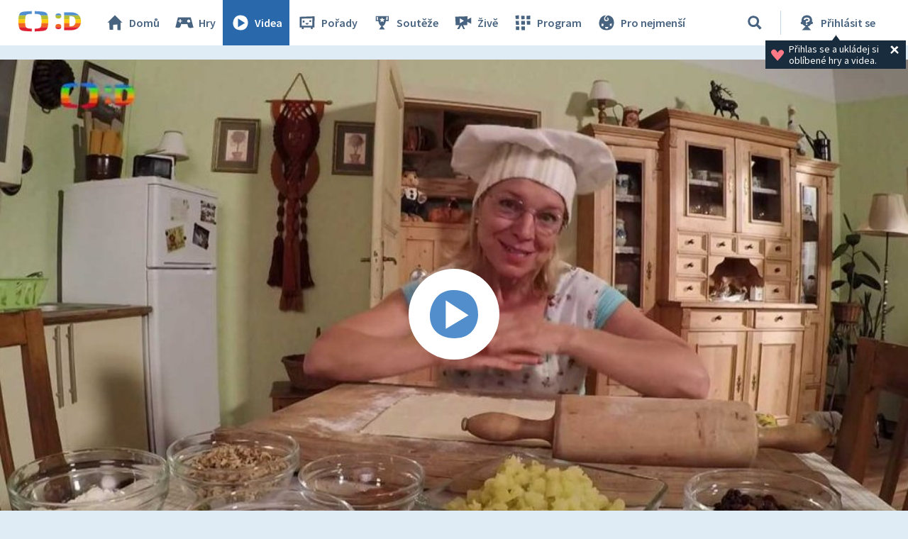

--- FILE ---
content_type: text/plain; charset=utf-8
request_url: https://events.getsitectrl.com/api/v1/events
body_size: 559
content:
{"id":"66f9cfd9b334ccaf","user_id":"66f9cfd9b37d0aba","time":1769111250636,"token":"1769111250.217ddae9132fb877ebf9685c23c797cc.84d6b33e0322b5a534421ba0ea696f53","geo":{"ip":"18.191.103.102","geopath":"147015:147763:220321:","geoname_id":4509177,"longitude":-83.0061,"latitude":39.9625,"postal_code":"43215","city":"Columbus","region":"Ohio","state_code":"OH","country":"United States","country_code":"US","timezone":"America/New_York"},"ua":{"platform":"Desktop","os":"Mac OS","os_family":"Mac OS X","os_version":"10.15.7","browser":"Other","browser_family":"ClaudeBot","browser_version":"1.0","device":"Spider","device_brand":"Spider","device_model":"Desktop"},"utm":{}}